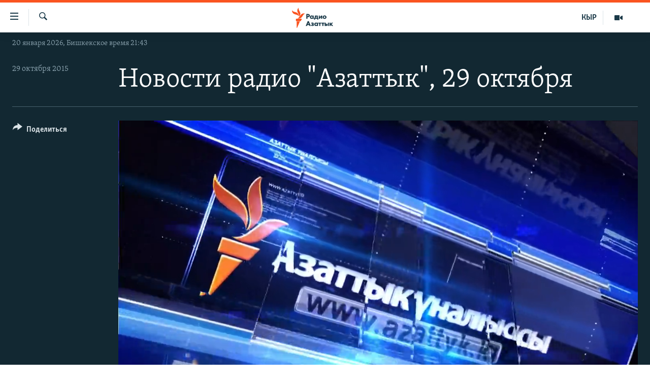

--- FILE ---
content_type: text/html; charset=utf-8
request_url: https://rus.azattyk.org/a/news_world_azattyk/27333798.html
body_size: 13344
content:

<!DOCTYPE html>
<html lang="ru" dir="ltr" class="no-js">
<head>
        <link rel="stylesheet" href="/Content/responsive/RFE/ru-KG/RFE-ru-KG.css?&amp;av=0.0.0.0&amp;cb=370">
<script src="https://tags.azattyk.org/rferl-pangea/prod/utag.sync.js"></script><script type='text/javascript' src='https://www.youtube.com/iframe_api' async></script>            <link rel="manifest" href="/manifest.json">
    <script type="text/javascript">
        //a general 'js' detection, must be on top level in <head>, due to CSS performance
        document.documentElement.className = "js";
        var cacheBuster = "370";
        var appBaseUrl = "/";
        var imgEnhancerBreakpoints = [0, 144, 256, 408, 650, 1023, 1597];
        var isLoggingEnabled = false;
        var isPreviewPage = false;
        var isLivePreviewPage = false;

        if (!isPreviewPage) {
            window.RFE = window.RFE || {};
            window.RFE.cacheEnabledByParam = window.location.href.indexOf('nocache=1') === -1;

            const url = new URL(window.location.href);
            const params = new URLSearchParams(url.search);

            // Remove the 'nocache' parameter
            params.delete('nocache');

            // Update the URL without the 'nocache' parameter
            url.search = params.toString();
            window.history.replaceState(null, '', url.toString());
        } else {
            window.addEventListener('load', function() {
                const links = window.document.links;
                for (let i = 0; i < links.length; i++) {
                    links[i].href = '#';
                    links[i].target = '_self';
                }
             })
        }

var pwaEnabled = false;        var swCacheDisabled;
    </script>
    <meta charset="utf-8" />

            <title>&#x41D;&#x43E;&#x432;&#x43E;&#x441;&#x442;&#x438; &#x440;&#x430;&#x434;&#x438;&#x43E; &quot;&#x410;&#x437;&#x430;&#x442;&#x442;&#x44B;&#x43A;&quot;, 29 &#x43E;&#x43A;&#x442;&#x44F;&#x431;&#x440;&#x44F;</title>
            <meta name="description" content="&#x413;&#x435;&#x440;&#x43C;&#x430;&#x43D;&#x438;&#x44F; &#x43E;&#x431;&#x44A;&#x44F;&#x432;&#x438;&#x43B;&#x430; &#x43E;&#x431; &#x443;&#x436;&#x435;&#x441;&#x442;&#x43E;&#x447;&#x435;&#x43D;&#x438;&#x438; &#x43F;&#x43E;&#x43B;&#x438;&#x442;&#x438;&#x43A;&#x438; &#x432; &#x43E;&#x442;&#x43D;&#x43E;&#x448;&#x435;&#x43D;&#x438;&#x438; &#x431;&#x435;&#x436;&#x435;&#x43D;&#x446;&#x435;&#x432;. &#x41F;&#x43E;&#x441;&#x442;&#x440;&#x430;&#x434;&#x430;&#x432;&#x448;&#x438;&#x435; &#x43E;&#x442; &#x437;&#x435;&#x43C;&#x43B;&#x435;&#x442;&#x440;&#x44F;&#x441;&#x435;&#x43D;&#x438;&#x44F; &#x432; &#x410;&#x444;&#x433;&#x430;&#x43D;&#x438;&#x441;&#x442;&#x430;&#x43D;&#x435; &#x438; &#x41F;&#x430;&#x43A;&#x438;&#x441;&#x442;&#x430;&#x43D;&#x435; &#x43E;&#x441;&#x442;&#x430;&#x44E;&#x442;&#x441;&#x44F; &#x431;&#x435;&#x437; &#x43A;&#x440;&#x43E;&#x432;&#x430;. &#x41F;&#x440;&#x435;&#x437;&#x438;&#x434;&#x435;&#x43D;&#x442;&#x43E;&#x43C; &#x41D;&#x435;&#x43F;&#x430;&#x43B;&#x430; &#x432;&#x43F;&#x435;&#x440;&#x432;&#x44B;&#x435; &#x441;&#x442;&#x430;&#x43B;&#x430; &#x436;&#x435;&#x43D;&#x449;&#x438;&#x43D;&#x430;." />
            <meta name="keywords" content=", " />
    <meta name="viewport" content="width=device-width, initial-scale=1.0" />


    <meta http-equiv="X-UA-Compatible" content="IE=edge" />

<meta name="robots" content="max-image-preview:large"><meta name="yandex-verification" content="293efccb48109ab0" />
<meta property="fb:pages" content="220634991334437" />

        <link href="https://rus.azattyk.org/a/news_world_azattyk/27333798.html" rel="canonical" />

        <meta name="apple-mobile-web-app-title" content="RFE/RL" />
        <meta name="apple-mobile-web-app-status-bar-style" content="black" />
            <meta name="apple-itunes-app" content="app-id=475986784" />
<meta content="&#x41D;&#x43E;&#x432;&#x43E;&#x441;&#x442;&#x438; &#x440;&#x430;&#x434;&#x438;&#x43E; &quot;&#x410;&#x437;&#x430;&#x442;&#x442;&#x44B;&#x43A;&quot;, 29 &#x43E;&#x43A;&#x442;&#x44F;&#x431;&#x440;&#x44F;" property="og:title"></meta>
<meta content="&#x413;&#x435;&#x440;&#x43C;&#x430;&#x43D;&#x438;&#x44F; &#x43E;&#x431;&#x44A;&#x44F;&#x432;&#x438;&#x43B;&#x430; &#x43E;&#x431; &#x443;&#x436;&#x435;&#x441;&#x442;&#x43E;&#x447;&#x435;&#x43D;&#x438;&#x438; &#x43F;&#x43E;&#x43B;&#x438;&#x442;&#x438;&#x43A;&#x438; &#x432; &#x43E;&#x442;&#x43D;&#x43E;&#x448;&#x435;&#x43D;&#x438;&#x438; &#x431;&#x435;&#x436;&#x435;&#x43D;&#x446;&#x435;&#x432;. &#x41F;&#x43E;&#x441;&#x442;&#x440;&#x430;&#x434;&#x430;&#x432;&#x448;&#x438;&#x435; &#x43E;&#x442; &#x437;&#x435;&#x43C;&#x43B;&#x435;&#x442;&#x440;&#x44F;&#x441;&#x435;&#x43D;&#x438;&#x44F; &#x432; &#x410;&#x444;&#x433;&#x430;&#x43D;&#x438;&#x441;&#x442;&#x430;&#x43D;&#x435; &#x438; &#x41F;&#x430;&#x43A;&#x438;&#x441;&#x442;&#x430;&#x43D;&#x435; &#x43E;&#x441;&#x442;&#x430;&#x44E;&#x442;&#x441;&#x44F; &#x431;&#x435;&#x437; &#x43A;&#x440;&#x43E;&#x432;&#x430;. &#x41F;&#x440;&#x435;&#x437;&#x438;&#x434;&#x435;&#x43D;&#x442;&#x43E;&#x43C; &#x41D;&#x435;&#x43F;&#x430;&#x43B;&#x430; &#x432;&#x43F;&#x435;&#x440;&#x432;&#x44B;&#x435; &#x441;&#x442;&#x430;&#x43B;&#x430; &#x436;&#x435;&#x43D;&#x449;&#x438;&#x43D;&#x430;." property="og:description"></meta>
<meta content="video.other" property="og:type"></meta>
<meta content="https://rus.azattyk.org/a/news_world_azattyk/27333798.html" property="og:url"></meta>
<meta content="&#x420;&#x430;&#x434;&#x438;&#x43E; &#x410;&#x437;&#x430;&#x442;&#x442;&#x44B;&#x43A; (&#x41A;&#x44B;&#x440;&#x433;&#x44B;&#x437;&#x441;&#x43A;&#x430;&#x44F; &#x441;&#x43B;&#x443;&#x436;&#x431;&#x430; &#x420;&#x430;&#x434;&#x438;&#x43E; &#x421;&#x432;&#x43E;&#x431;&#x43E;&#x434;&#x43D;&#x430;&#x44F; &#x415;&#x432;&#x440;&#x43E;&#x43F;&#x430;/&#x420;&#x430;&#x434;&#x438;&#x43E; &#x421;&#x432;&#x43E;&#x431;&#x43E;&#x434;&#x430;) " property="og:site_name"></meta>
<meta content="https://www.facebook.com/Azattyk-Media-220634991334437/" property="article:publisher"></meta>
<meta content="https://gdb.rferl.org/b0e20755-0623-439f-ae25-14c046ed77da_tv_w1200_h630.jpg" property="og:image"></meta>
<meta content="1200" property="og:image:width"></meta>
<meta content="630" property="og:image:height"></meta>
<meta content="231639125410152" property="fb:app_id"></meta>
<meta content="player" name="twitter:card"></meta>
<meta content="@AzattykMedia" name="twitter:site"></meta>
<meta content="https://rus.azattyk.org/embed/player/article/27333798.html" name="twitter:player"></meta>
<meta content="435" name="twitter:player:width"></meta>
<meta content="314" name="twitter:player:height"></meta>
<meta content="https://rfe-video-ns.akamaized.net/pangeavideo/2015/10/b/b0/b0e20755-0623-439f-ae25-14c046ed77da.mp4" name="twitter:player:stream"></meta>
<meta content="video/mp4; codecs=&quot;h264&quot;" name="twitter:player:stream:content_type"></meta>
<meta content="&#x41D;&#x43E;&#x432;&#x43E;&#x441;&#x442;&#x438; &#x440;&#x430;&#x434;&#x438;&#x43E; &quot;&#x410;&#x437;&#x430;&#x442;&#x442;&#x44B;&#x43A;&quot;, 29 &#x43E;&#x43A;&#x442;&#x44F;&#x431;&#x440;&#x44F;" name="twitter:title"></meta>
<meta content="&#x413;&#x435;&#x440;&#x43C;&#x430;&#x43D;&#x438;&#x44F; &#x43E;&#x431;&#x44A;&#x44F;&#x432;&#x438;&#x43B;&#x430; &#x43E;&#x431; &#x443;&#x436;&#x435;&#x441;&#x442;&#x43E;&#x447;&#x435;&#x43D;&#x438;&#x438; &#x43F;&#x43E;&#x43B;&#x438;&#x442;&#x438;&#x43A;&#x438; &#x432; &#x43E;&#x442;&#x43D;&#x43E;&#x448;&#x435;&#x43D;&#x438;&#x438; &#x431;&#x435;&#x436;&#x435;&#x43D;&#x446;&#x435;&#x432;. &#x41F;&#x43E;&#x441;&#x442;&#x440;&#x430;&#x434;&#x430;&#x432;&#x448;&#x438;&#x435; &#x43E;&#x442; &#x437;&#x435;&#x43C;&#x43B;&#x435;&#x442;&#x440;&#x44F;&#x441;&#x435;&#x43D;&#x438;&#x44F; &#x432; &#x410;&#x444;&#x433;&#x430;&#x43D;&#x438;&#x441;&#x442;&#x430;&#x43D;&#x435; &#x438; &#x41F;&#x430;&#x43A;&#x438;&#x441;&#x442;&#x430;&#x43D;&#x435; &#x43E;&#x441;&#x442;&#x430;&#x44E;&#x442;&#x441;&#x44F; &#x431;&#x435;&#x437; &#x43A;&#x440;&#x43E;&#x432;&#x430;. &#x41F;&#x440;&#x435;&#x437;&#x438;&#x434;&#x435;&#x43D;&#x442;&#x43E;&#x43C; &#x41D;&#x435;&#x43F;&#x430;&#x43B;&#x430; &#x432;&#x43F;&#x435;&#x440;&#x432;&#x44B;&#x435; &#x441;&#x442;&#x430;&#x43B;&#x430; &#x436;&#x435;&#x43D;&#x449;&#x438;&#x43D;&#x430;." name="twitter:description"></meta>
                    <link rel="amphtml" href="https://rus.azattyk.org/amp/news_world_azattyk/27333798.html" />
<script type="application/ld+json">{"duration":"PT3M50S","uploadDate":"2015-10-29 14:03:00Z","embedUrl":"https://rus.azattyk.org/embed/player/article/27333798.html","headline":"Новости радио \u0022Азаттык\u0022, 29 октября","inLanguage":"ru-KG","keywords":"","author":{"@type":"Person","name":"RFE/RL"},"datePublished":"2015-10-29 14:03:00Z","dateModified":"2015-10-29 14:03:00Z","publisher":{"logo":{"width":512,"height":220,"@type":"ImageObject","url":"https://rus.azattyk.org/Content/responsive/RFE/ru-KG/img/logo.png"},"@type":"Organization","url":"https://rus.azattyk.org","sameAs":["https://facebook.com/pages/Azattyk-Media/220634991334437","https://twitter.com/AzattykMedia","https://telegram.me/azattykrus","https://www.instagram.com/azattykmedia/","https://www.youtube.com/user/AzattykUnalgysy"],"name":"Азаттык","alternateName":"Новости Кыргызстана, новости Центральной Азии"},"thumbnailUrl":"https://gdb.rferl.org/b0e20755-0623-439f-ae25-14c046ed77da_tv_w1080_h608.jpg","@context":"https://schema.org","@type":"VideoObject","mainEntityOfPage":"https://rus.azattyk.org/a/news_world_azattyk/27333798.html","url":"https://rus.azattyk.org/a/news_world_azattyk/27333798.html","description":"Германия объявила об ужесточении политики в отношении беженцев. Пострадавшие от землетрясения в Афганистане и Пакистане остаются без крова. Президентом Непала впервые стала женщина.","image":{"width":1080,"height":608,"@type":"ImageObject","url":"https://gdb.rferl.org/b0e20755-0623-439f-ae25-14c046ed77da_tv_w1080_h608.jpg"},"name":"Новости радио \u0022Азаттык\u0022, 29 октября"}</script>
    <script src="/Scripts/responsive/infographics.bundle.min.js?&amp;av=0.0.0.0&amp;cb=370"></script>
        <script src="/Scripts/responsive/dollardom.min.js?&amp;av=0.0.0.0&amp;cb=370"></script>
        <script src="/Scripts/responsive/modules/commons.js?&amp;av=0.0.0.0&amp;cb=370"></script>
        <script src="/Scripts/responsive/modules/app_code.js?&amp;av=0.0.0.0&amp;cb=370"></script>

        <link rel="icon" type="image/svg+xml" href="/Content/responsive/RFE/img/webApp/favicon.svg" />
        <link rel="alternate icon" href="/Content/responsive/RFE/img/webApp/favicon.ico" />
            <link rel="mask-icon" color="#ea6903" href="/Content/responsive/RFE/img/webApp/favicon_safari.svg" />
        <link rel="apple-touch-icon" sizes="152x152" href="/Content/responsive/RFE/img/webApp/ico-152x152.png" />
        <link rel="apple-touch-icon" sizes="144x144" href="/Content/responsive/RFE/img/webApp/ico-144x144.png" />
        <link rel="apple-touch-icon" sizes="114x114" href="/Content/responsive/RFE/img/webApp/ico-114x114.png" />
        <link rel="apple-touch-icon" sizes="72x72" href="/Content/responsive/RFE/img/webApp/ico-72x72.png" />
        <link rel="apple-touch-icon-precomposed" href="/Content/responsive/RFE/img/webApp/ico-57x57.png" />
        <link rel="icon" sizes="192x192" href="/Content/responsive/RFE/img/webApp/ico-192x192.png" />
        <link rel="icon" sizes="128x128" href="/Content/responsive/RFE/img/webApp/ico-128x128.png" />
        <meta name="msapplication-TileColor" content="#ffffff" />
        <meta name="msapplication-TileImage" content="/Content/responsive/RFE/img/webApp/ico-144x144.png" />
                <link rel="preload" href="/Content/responsive/fonts/Skolar-Lt_Cyrl_v2.4.woff" type="font/woff" as="font" crossorigin="anonymous" />
    <link rel="alternate" type="application/rss+xml" title="RFE/RL - Top Stories [RSS]" href="/api/" />
    <link rel="sitemap" type="application/rss+xml" href="/sitemap.xml" />
    
    



</head>
<body class=" nav-no-loaded cc_theme pg-media js-category-to-nav pg-video nojs-images date-time-enabled">
        <script type="text/javascript" >
            var analyticsData = {url:"https://rus.azattyk.org/a/news_world_azattyk/27333798.html",property_id:"440",article_uid:"27333798",page_title:"Новости радио \"Азаттык\", 29 октября",page_type:"video",content_type:"video",subcontent_type:"video",last_modified:"2015-10-29 14:03:00Z",pub_datetime:"2015-10-29 14:03:00Z",pub_year:"2015",pub_month:"10",pub_day:"29",pub_hour:"14",pub_weekday:"Thursday",section:"video",english_section:"",byline:"",categories:"",domain:"rus.azattyk.org",language:"Russian",language_service:"RFERL Kyrgyz",platform:"web",copied:"no",copied_article:"",copied_title:"",runs_js:"Yes",cms_release:"8.44.0.0.370",enviro_type:"prod",slug:"news_world_azattyk",entity:"RFE",short_language_service:"KYR",platform_short:"W",page_name:"Новости радио \"Азаттык\", 29 октября"};
        </script>
<noscript><iframe src="https://www.googletagmanager.com/ns.html?id=GTM-WXZBPZ" height="0" width="0" style="display:none;visibility:hidden"></iframe></noscript>        <script type="text/javascript" data-cookiecategory="analytics">
            var gtmEventObject = Object.assign({}, analyticsData, {event: 'page_meta_ready'});window.dataLayer = window.dataLayer || [];window.dataLayer.push(gtmEventObject);
            if (top.location === self.location) { //if not inside of an IFrame
                 var renderGtm = "true";
                 if (renderGtm === "true") {
            (function(w,d,s,l,i){w[l]=w[l]||[];w[l].push({'gtm.start':new Date().getTime(),event:'gtm.js'});var f=d.getElementsByTagName(s)[0],j=d.createElement(s),dl=l!='dataLayer'?'&l='+l:'';j.async=true;j.src='//www.googletagmanager.com/gtm.js?id='+i+dl;f.parentNode.insertBefore(j,f);})(window,document,'script','dataLayer','GTM-WXZBPZ');
                 }
            }
        </script>
        <!--Analytics tag js version start-->
            <script type="text/javascript" data-cookiecategory="analytics">
                var utag_data = Object.assign({}, analyticsData, {});
if(typeof(TealiumTagFrom)==='function' && typeof(TealiumTagSearchKeyword)==='function') {
var utag_from=TealiumTagFrom();var utag_searchKeyword=TealiumTagSearchKeyword();
if(utag_searchKeyword!=null && utag_searchKeyword!=='' && utag_data["search_keyword"]==null) utag_data["search_keyword"]=utag_searchKeyword;if(utag_from!=null && utag_from!=='') utag_data["from"]=TealiumTagFrom();}
                if(window.top!== window.self&&utag_data.page_type==="snippet"){utag_data.page_type = 'iframe';}
                try{if(window.top!==window.self&&window.self.location.hostname===window.top.location.hostname){utag_data.platform = 'self-embed';utag_data.platform_short = 'se';}}catch(e){if(window.top!==window.self&&window.self.location.search.includes("platformType=self-embed")){utag_data.platform = 'cross-promo';utag_data.platform_short = 'cp';}}
                (function(a,b,c,d){    a="https://tags.azattyk.org/rferl-pangea/prod/utag.js";    b=document;c="script";d=b.createElement(c);d.src=a;d.type="text/java"+c;d.async=true;    a=b.getElementsByTagName(c)[0];a.parentNode.insertBefore(d,a);    })();
            </script>
        <!--Analytics tag js version end-->
<!-- Analytics tag management NoScript -->
<noscript>
<img style="position: absolute; border: none;" src="https://ssc.azattyk.org/b/ss/bbgprod,bbgentityrferl/1/G.4--NS/550490153?pageName=rfe%3akyr%3aw%3avideo%3a%d0%9d%d0%be%d0%b2%d0%be%d1%81%d1%82%d0%b8%20%d1%80%d0%b0%d0%b4%d0%b8%d0%be%20%22%d0%90%d0%b7%d0%b0%d1%82%d1%82%d1%8b%d0%ba%22%2c%2029%20%d0%be%d0%ba%d1%82%d1%8f%d0%b1%d1%80%d1%8f&amp;c6=%d0%9d%d0%be%d0%b2%d0%be%d1%81%d1%82%d0%b8%20%d1%80%d0%b0%d0%b4%d0%b8%d0%be%20%22%d0%90%d0%b7%d0%b0%d1%82%d1%82%d1%8b%d0%ba%22%2c%2029%20%d0%be%d0%ba%d1%82%d1%8f%d0%b1%d1%80%d1%8f&amp;v36=8.44.0.0.370&amp;v6=D=c6&amp;g=https%3a%2f%2frus.azattyk.org%2fa%2fnews_world_azattyk%2f27333798.html&amp;c1=D=g&amp;v1=D=g&amp;events=event1&amp;c16=rferl%20kyrgyz&amp;v16=D=c16&amp;ch=video&amp;c15=russian&amp;v15=D=c15&amp;c4=video&amp;v4=D=c4&amp;c14=27333798&amp;v14=D=c14&amp;v20=no&amp;c17=web&amp;v17=D=c17&amp;mcorgid=518abc7455e462b97f000101%40adobeorg&amp;server=rus.azattyk.org&amp;pageType=D=c4&amp;ns=bbg&amp;v29=D=server&amp;v25=rfe&amp;v30=440&amp;v105=D=User-Agent " alt="analytics" width="1" height="1" /></noscript>
<!-- End of Analytics tag management NoScript -->


        <!--*** Accessibility links - For ScreenReaders only ***-->
        <section>
            <div class="sr-only">
                <h2>&#x421;&#x441;&#x44B;&#x43B;&#x43A;&#x438; &#x434;&#x43B;&#x44F; &#x443;&#x43F;&#x440;&#x43E;&#x449;&#x435;&#x43D;&#x43D;&#x43E;&#x433;&#x43E; &#x434;&#x43E;&#x441;&#x442;&#x443;&#x43F;&#x430;</h2>
                <ul>
                    <li><a href="#content" data-disable-smooth-scroll="1">&#x412;&#x435;&#x440;&#x43D;&#x443;&#x442;&#x44C;&#x441;&#x44F; &#x43A; &#x43E;&#x441;&#x43D;&#x43E;&#x432;&#x43D;&#x43E;&#x43C;&#x443; &#x441;&#x43E;&#x434;&#x435;&#x440;&#x436;&#x430;&#x43D;&#x438;&#x44E;</a></li>
                    <li><a href="#navigation" data-disable-smooth-scroll="1">&#x412;&#x435;&#x440;&#x43D;&#x443;&#x442;&#x44C;&#x441;&#x44F; &#x43A; &#x433;&#x43B;&#x430;&#x432;&#x43D;&#x43E;&#x439; &#x43D;&#x430;&#x432;&#x438;&#x433;&#x430;&#x446;&#x438;&#x438;</a></li>
                    <li><a href="#txtHeaderSearch" data-disable-smooth-scroll="1">&#x412;&#x435;&#x440;&#x43D;&#x443;&#x442;&#x44C;&#x441;&#x44F; &#x43A; &#x43F;&#x43E;&#x438;&#x441;&#x43A;&#x443;</a></li>
                </ul>
            </div>
        </section>
    




<div dir="ltr">
    <div id="page">
            <aside>
                
<div class="ctc-message pos-fix">
    <div class="ctc-message__inner">&#x421;&#x441;&#x44B;&#x43B;&#x43A;&#x430; &#x441;&#x43A;&#x43E;&#x43F;&#x438;&#x440;&#x43E;&#x432;&#x430;&#x43D;&#x430;</div>
</div>
            </aside>

<div class="hdr-20 hdr-20--big">
    <div class="hdr-20__inner">
        <div class="hdr-20__max pos-rel">
            <div class="hdr-20__side hdr-20__side--primary d-flex">
                <label data-for="main-menu-ctrl" data-switcher-trigger="true" data-switch-target="main-menu-ctrl" class="burger hdr-trigger pos-rel trans-trigger" data-trans-evt="click" data-trans-id="menu">
                    <span class="ico ico-close hdr-trigger__ico hdr-trigger__ico--close burger__ico burger__ico--close"></span>
                    <span class="ico ico-menu hdr-trigger__ico hdr-trigger__ico--open burger__ico burger__ico--open"></span>
                </label>
                <div class="menu-pnl pos-fix trans-target" data-switch-target="main-menu-ctrl" data-trans-id="menu">
                    <div class="menu-pnl__inner">
                        <nav class="main-nav menu-pnl__item menu-pnl__item--first">
                            <ul class="main-nav__list accordeon" data-analytics-tales="false" data-promo-name="link" data-location-name="nav,secnav">
                                

        <li class="main-nav__item accordeon__item" data-switch-target="menu-item-4685">
            <label class="main-nav__item-name main-nav__item-name--label accordeon__control-label" data-switcher-trigger="true" data-for="menu-item-4685">
                &#x426;&#x435;&#x43D;&#x442;&#x440;&#x430;&#x43B;&#x44C;&#x43D;&#x430;&#x44F; &#x410;&#x437;&#x438;&#x44F;
                <span class="ico ico-chevron-down main-nav__chev"></span>
            </label>
            <div class="main-nav__sub-list">
                
    <a class="main-nav__item-name main-nav__item-name--link main-nav__item-name--sub" href="https://rus.azattyq.org/z/370" title="&#x41A;&#x430;&#x437;&#x430;&#x445;&#x441;&#x442;&#x430;&#x43D;"  >&#x41A;&#x430;&#x437;&#x430;&#x445;&#x441;&#x442;&#x430;&#x43D;</a>

    <a class="main-nav__item-name main-nav__item-name--link main-nav__item-name--sub" href="https://rus.azattyq.org/z/23725" title="&#x41A;&#x44B;&#x440;&#x433;&#x44B;&#x437;&#x441;&#x442;&#x430;&#x43D;"  >&#x41A;&#x44B;&#x440;&#x433;&#x44B;&#x437;&#x441;&#x442;&#x430;&#x43D;</a>

    <a class="main-nav__item-name main-nav__item-name--link main-nav__item-name--sub" href="https://rus.azattyq.org/z/23726" title="&#x422;&#x430;&#x434;&#x436;&#x438;&#x43A;&#x438;&#x441;&#x442;&#x430;&#x43D;"  >&#x422;&#x430;&#x434;&#x436;&#x438;&#x43A;&#x438;&#x441;&#x442;&#x430;&#x43D;</a>

    <a class="main-nav__item-name main-nav__item-name--link main-nav__item-name--sub" href="https://rus.azattyq.org/z/23728" title="&#x422;&#x443;&#x440;&#x43A;&#x43C;&#x435;&#x43D;&#x438;&#x441;&#x442;&#x430;&#x43D;"  >&#x422;&#x443;&#x440;&#x43A;&#x43C;&#x435;&#x43D;&#x438;&#x441;&#x442;&#x430;&#x43D;</a>

    <a class="main-nav__item-name main-nav__item-name--link main-nav__item-name--sub" href="https://rus.azattyq.org/z/23727" title="&#x423;&#x437;&#x431;&#x435;&#x43A;&#x438;&#x441;&#x442;&#x430;&#x43D;"  >&#x423;&#x437;&#x431;&#x435;&#x43A;&#x438;&#x441;&#x442;&#x430;&#x43D;</a>

            </div>
        </li>

        <li class="main-nav__item">
            <a class="main-nav__item-name main-nav__item-name--link" href="/politics" title="&#x41F;&#x43E;&#x43B;&#x438;&#x442;&#x438;&#x43A;&#x430;" data-item-name="politics_rus" >&#x41F;&#x43E;&#x43B;&#x438;&#x442;&#x438;&#x43A;&#x430;</a>
        </li>

        <li class="main-nav__item">
            <a class="main-nav__item-name main-nav__item-name--link" href="/economics" title="&#x42D;&#x43A;&#x43E;&#x43D;&#x43E;&#x43C;&#x438;&#x43A;&#x430;" data-item-name="economy_azattyk_in_russian" >&#x42D;&#x43A;&#x43E;&#x43D;&#x43E;&#x43C;&#x438;&#x43A;&#x430;</a>
        </li>

        <li class="main-nav__item">
            <a class="main-nav__item-name main-nav__item-name--link" href="/world" title="&#x412; &#x43C;&#x438;&#x440;&#x435;" data-item-name="world_by_azattyk_in_rus" >&#x412; &#x43C;&#x438;&#x440;&#x435;</a>
        </li>

        <li class="main-nav__item">
            <a class="main-nav__item-name main-nav__item-name--link" href="/freedom-of-speech" title="&#x421;&#x432;&#x43E;&#x431;&#x43E;&#x434;&#x430; &#x441;&#x43B;&#x43E;&#x432;&#x430;" data-item-name="freedom_of_spich" >&#x421;&#x432;&#x43E;&#x431;&#x43E;&#x434;&#x430; &#x441;&#x43B;&#x43E;&#x432;&#x430;</a>
        </li>

        <li class="main-nav__item accordeon__item" data-switch-target="menu-item-685">
            <label class="main-nav__item-name main-nav__item-name--label accordeon__control-label" data-switcher-trigger="true" data-for="menu-item-685">
                &#x41C;&#x443;&#x43B;&#x44C;&#x442;&#x438;&#x43C;&#x435;&#x434;&#x438;&#x430;
                <span class="ico ico-chevron-down main-nav__chev"></span>
            </label>
            <div class="main-nav__sub-list">
                
    <a class="main-nav__item-name main-nav__item-name--link main-nav__item-name--sub" href="/multimedia" title="&#x412;&#x438;&#x434;&#x435;&#x43E;" data-item-name="multimedia_in_russian_kg_ru" >&#x412;&#x438;&#x434;&#x435;&#x43E;</a>

    <a class="main-nav__item-name main-nav__item-name--link main-nav__item-name--sub" href="/z/3728" title="&#x424;&#x43E;&#x442;&#x43E;&#x433;&#x430;&#x43B;&#x435;&#x440;&#x435;&#x44F;" data-item-name="photo_gallery_by_azattyk_in_russian" >&#x424;&#x43E;&#x442;&#x43E;&#x433;&#x430;&#x43B;&#x435;&#x440;&#x435;&#x44F;</a>

    <a class="main-nav__item-name main-nav__item-name--link main-nav__item-name--sub" href="/z/7507" title="&#x41F;&#x435;&#x440;&#x435;&#x43A;&#x440;&#x435;&#x441;&#x442;&#x43E;&#x43A;" data-item-name="cent_asia_crossroads_in_rus_ru" >&#x41F;&#x435;&#x440;&#x435;&#x43A;&#x440;&#x435;&#x441;&#x442;&#x43E;&#x43A;</a>

            </div>
        </li>



                            </ul>
                        </nav>
                        

<div class="menu-pnl__item">
        <a href="https://www.azattyk.org" class="menu-pnl__item-link" alt="&#x41A;&#x44B;&#x440;&#x433;&#x44B;&#x437;&#x447;&#x430;">&#x41A;&#x44B;&#x440;&#x433;&#x44B;&#x437;&#x447;&#x430;</a>
</div>


                        
                            <div class="menu-pnl__item menu-pnl__item--social">
                                    <h5 class="menu-pnl__sub-head">&#x41C;&#x44B; &#x432; &#x441;&#x43E;&#x446;&#x441;&#x435;&#x442;&#x44F;&#x445;</h5>

        <a href="https://facebook.com/pages/Azattyk-Media/220634991334437" title="&#x41C;&#x44B; &#x432;  Facebook" data-analytics-text="follow_on_facebook" class="btn btn--rounded btn--social-inverted menu-pnl__btn js-social-btn btn-facebook"  target="_blank" rel="noopener">
            <span class="ico ico-facebook-alt ico--rounded"></span>
        </a>


        <a href="https://twitter.com/AzattykMedia" title="&#x41C;&#x44B; &#x432; Twitter" data-analytics-text="follow_on_twitter" class="btn btn--rounded btn--social-inverted menu-pnl__btn js-social-btn btn-twitter"  target="_blank" rel="noopener">
            <span class="ico ico-twitter ico--rounded"></span>
        </a>


        <a href="https://www.youtube.com/user/AzattykUnalgysy" title="&#x41F;&#x440;&#x438;&#x441;&#x43E;&#x435;&#x434;&#x438;&#x43D;&#x44F;&#x439;&#x442;&#x435;&#x441;&#x44C; &#x432; Youtube" data-analytics-text="follow_on_youtube" class="btn btn--rounded btn--social-inverted menu-pnl__btn js-social-btn btn-youtube"  target="_blank" rel="noopener">
            <span class="ico ico-youtube ico--rounded"></span>
        </a>


        <a href="https://www.instagram.com/azattykmedia/" title="&#x41C;&#x44B; &#x432; Instagram" data-analytics-text="follow_on_instagram" class="btn btn--rounded btn--social-inverted menu-pnl__btn js-social-btn btn-instagram"  target="_blank" rel="noopener">
            <span class="ico ico-instagram ico--rounded"></span>
        </a>


        <a href="https://telegram.me/azattykrus" title="&#x41C;&#x44B; &#x432; Telegram" data-analytics-text="follow_on_telegram" class="btn btn--rounded btn--social-inverted menu-pnl__btn js-social-btn btn-telegram"  target="_blank" rel="noopener">
            <span class="ico ico-telegram ico--rounded"></span>
        </a>


        <a href="https://news.google.com/publications/CAAiEF5foboAd-QoS92K77xxjVAqFAgKIhBeX6G6AHfkKEvdiu-8cY1Q?hl=en-US&amp;gl=US&amp;ceid=US%3Aen" title="&#x427;&#x438;&#x442;&#x430;&#x439;&#x442;&#x435; &#x43D;&#x430;&#x441; &#x432; Google News" data-analytics-text="follow_on_google_news" class="btn btn--rounded btn--social-inverted menu-pnl__btn js-social-btn btn-g-news"  target="_blank" rel="noopener">
            <span class="ico ico-google-news ico--rounded"></span>
        </a>

                            </div>
                            <div class="menu-pnl__item">
                                <a href="/navigation/allsites" class="menu-pnl__item-link">
                                    <span class="ico ico-languages "></span>
                                    &#x412;&#x441;&#x435; &#x441;&#x430;&#x439;&#x442;&#x44B; &#x420;&#x421;&#x415;/&#x420;&#x421;
                                </a>
                            </div>
                    </div>
                </div>
                <label data-for="top-search-ctrl" data-switcher-trigger="true" data-switch-target="top-search-ctrl" class="top-srch-trigger hdr-trigger">
                    <span class="ico ico-close hdr-trigger__ico hdr-trigger__ico--close top-srch-trigger__ico top-srch-trigger__ico--close"></span>
                    <span class="ico ico-search hdr-trigger__ico hdr-trigger__ico--open top-srch-trigger__ico top-srch-trigger__ico--open"></span>
                </label>
                <div class="srch-top srch-top--in-header" data-switch-target="top-search-ctrl">
                    <div class="container">
                        
<form action="/s" class="srch-top__form srch-top__form--in-header" id="form-topSearchHeader" method="get" role="search">    <label for="txtHeaderSearch" class="sr-only">&#x418;&#x441;&#x43A;&#x430;&#x442;&#x44C;</label>
    <input type="text" id="txtHeaderSearch" name="k" placeholder="&#x43F;&#x43E;&#x438;&#x441;&#x43A;" accesskey="s" value="" class="srch-top__input analyticstag-event" onkeydown="if (event.keyCode === 13) { FireAnalyticsTagEventOnSearch('search', $dom.get('#txtHeaderSearch')[0].value) }" />
    <button title="&#x418;&#x441;&#x43A;&#x430;&#x442;&#x44C;" type="submit" class="btn btn--top-srch analyticstag-event" onclick="FireAnalyticsTagEventOnSearch('search', $dom.get('#txtHeaderSearch')[0].value) ">
        <span class="ico ico-search"></span>
    </button>
</form>
                    </div>
                </div>
                <a href="/" class="main-logo-link">
                    <img src="/Content/responsive/RFE/ru-KG/img/logo-compact.svg" class="main-logo main-logo--comp" alt="site logo">
                        <img src="/Content/responsive/RFE/ru-KG/img/logo.svg" class="main-logo main-logo--big" alt="site logo">
                </a>
            </div>
            <div class="hdr-20__side hdr-20__side--secondary d-flex">
                

    <a href="/multimedia" title="&#x41C;&#x443;&#x43B;&#x44C;&#x442;&#x438;&#x43C;&#x435;&#x434;&#x438;&#x430;" class="hdr-20__secondary-item" data-item-name="video">
        
    <span class="ico ico-video hdr-20__secondary-icon"></span>

    </a>

    <a href="https://www.azattyk.org" title="&#x41A;&#x42B;&#x420;" class="hdr-20__secondary-item hdr-20__secondary-item--lang" data-item-name="satellite">
        
&#x41A;&#x42B;&#x420;
    </a>

    <a href="/s" title="&#x418;&#x441;&#x43A;&#x430;&#x442;&#x44C;" class="hdr-20__secondary-item hdr-20__secondary-item--search" data-item-name="search">
        
    <span class="ico ico-search hdr-20__secondary-icon hdr-20__secondary-icon--search"></span>

    </a>



                
                <div class="srch-bottom">
                    
<form action="/s" class="srch-bottom__form d-flex" id="form-bottomSearch" method="get" role="search">    <label for="txtSearch" class="sr-only">&#x418;&#x441;&#x43A;&#x430;&#x442;&#x44C;</label>
    <input type="search" id="txtSearch" name="k" placeholder="&#x43F;&#x43E;&#x438;&#x441;&#x43A;" accesskey="s" value="" class="srch-bottom__input analyticstag-event" onkeydown="if (event.keyCode === 13) { FireAnalyticsTagEventOnSearch('search', $dom.get('#txtSearch')[0].value) }" />
    <button title="&#x418;&#x441;&#x43A;&#x430;&#x442;&#x44C;" type="submit" class="btn btn--bottom-srch analyticstag-event" onclick="FireAnalyticsTagEventOnSearch('search', $dom.get('#txtSearch')[0].value) ">
        <span class="ico ico-search"></span>
    </button>
</form>
                </div>
            </div>
            <img src="/Content/responsive/RFE/ru-KG/img/logo-print.gif" class="logo-print" alt="site logo">
            <img src="/Content/responsive/RFE/ru-KG/img/logo-print_color.png" class="logo-print logo-print--color" alt="site logo">
        </div>
    </div>
</div>
    <script>
        if (document.body.className.indexOf('pg-home') > -1) {
            var nav2In = document.querySelector('.hdr-20__inner');
            var nav2Sec = document.querySelector('.hdr-20__side--secondary');
            var secStyle = window.getComputedStyle(nav2Sec);
            if (nav2In && window.pageYOffset < 150 && secStyle['position'] !== 'fixed') {
                nav2In.classList.add('hdr-20__inner--big')
            }
        }
    </script>



<div class="c-hlights c-hlights--breaking c-hlights--no-item" data-hlight-display="mobile,desktop">
    <div class="c-hlights__wrap container p-0">
        <div class="c-hlights__nav">
            <a role="button" href="#" title="&#x41F;&#x440;&#x435;&#x434;&#x44B;&#x434;&#x443;&#x449;&#x438;&#x439;">
                <span class="ico ico-chevron-backward m-0"></span>
                <span class="sr-only">&#x41F;&#x440;&#x435;&#x434;&#x44B;&#x434;&#x443;&#x449;&#x438;&#x439;</span>
            </a>
            <a role="button" href="#" title="&#x421;&#x43B;&#x435;&#x434;&#x443;&#x44E;&#x449;&#x438;&#x439;">
                <span class="ico ico-chevron-forward m-0"></span>
                <span class="sr-only">&#x421;&#x43B;&#x435;&#x434;&#x443;&#x44E;&#x449;&#x438;&#x439;</span>
            </a>
        </div>
        <span class="c-hlights__label">
            <span class="">&#x421;&#x440;&#x43E;&#x447;&#x43D;&#x43E;</span>
            <span class="switcher-trigger">
                <label data-for="more-less-1" data-switcher-trigger="true" class="switcher-trigger__label switcher-trigger__label--more p-b-0" title="&#x41F;&#x43E;&#x43A;&#x430;&#x437;&#x430;&#x442;&#x44C; &#x431;&#x43E;&#x43B;&#x44C;&#x448;&#x435;">
                    <span class="ico ico-chevron-down"></span>
                </label>
                <label data-for="more-less-1" data-switcher-trigger="true" class="switcher-trigger__label switcher-trigger__label--less p-b-0" title="&#x41F;&#x43E;&#x43A;&#x430;&#x437;&#x430;&#x442;&#x44C; &#x43C;&#x435;&#x43D;&#x44C;&#x448;&#x435;">
                    <span class="ico ico-chevron-up"></span>
                </label>
            </span>
        </span>
        <ul class="c-hlights__items switcher-target" data-switch-target="more-less-1">
            
        </ul>
    </div>
</div>


<div class="date-time-area ">
    <div class="container">
        <span class="date-time">
            20 &#x44F;&#x43D;&#x432;&#x430;&#x440;&#x44F; 2026, &#x411;&#x438;&#x448;&#x43A;&#x435;&#x43A;&#x441;&#x43A;&#x43E;&#x435; &#x432;&#x440;&#x435;&#x43C;&#x44F; 21:43
        </span>
    </div>
</div>
        <div id="content">
            

<div class="media-container">
    <div class="container">
        <div class="hdr-container">
            <div class="row">
                <div class="col-category col-xs-12 col-md-2 pull-left">


</div>
<div class="col-title col-xs-12 col-lg-10 pull-right">

    <h1 class="">
        &#x41D;&#x43E;&#x432;&#x43E;&#x441;&#x442;&#x438; &#x440;&#x430;&#x434;&#x438;&#x43E; &quot;&#x410;&#x437;&#x430;&#x442;&#x442;&#x44B;&#x43A;&quot;, 29 &#x43E;&#x43A;&#x442;&#x44F;&#x431;&#x440;&#x44F;
    </h1>
</div>
<div class="col-publishing-details col-xs-12 col-md-2 pull-left">

<div class="publishing-details ">
        <div class="published">
            <span class="date" >
                    <time pubdate="pubdate" datetime="2015-10-29T20:03:00&#x2B;06:00">
                        29 &#x43E;&#x43A;&#x442;&#x44F;&#x431;&#x440;&#x44F; 2015
                    </time>
            </span>
        </div>
</div>

</div>
<div class="col-lg-12 separator">

<div class="separator">
    <hr class="title-line" />
</div></div>
<div class="col-multimedia col-xs-12 col-md-10 pull-right">

<div class="media-pholder media-pholder--video ">
    <div class="c-sticky-container" data-poster="https://gdb.rferl.org/b0e20755-0623-439f-ae25-14c046ed77da_tv_w250_r1.jpg">
        <div class="c-sticky-element" data-sp_api="pangea-video" data-persistent data-persistent-browse-out >
            <div class="c-mmp c-mmp--enabled c-mmp--loading c-mmp--video c-mmp--detail  c-mmp--has-poster   c-sticky-element__swipe-el"
                    data-player_id="" data-title="&#x41D;&#x43E;&#x432;&#x43E;&#x441;&#x442;&#x438; &#x440;&#x430;&#x434;&#x438;&#x43E; &quot;&#x410;&#x437;&#x430;&#x442;&#x442;&#x44B;&#x43A;&quot;, 29 &#x43E;&#x43A;&#x442;&#x44F;&#x431;&#x440;&#x44F;" data-hide-title="False"
                    data-breakpoint_s="320" data-breakpoint_m="640" data-breakpoint_l="992"
                    data-hlsjs-src="/Scripts/responsive/hls.bundle.js"
                    data-bypass-dash-for-vod="true"
                    data-bypass-dash-for-live-video="true"
                    data-bypass-dash-for-live-audio="true"
                    id="player27333798">
                    <div class="c-mmp__poster js-poster c-mmp__poster--video">
                        <img src="https://gdb.rferl.org/b0e20755-0623-439f-ae25-14c046ed77da_tv_w250_r1.jpg" alt="&#x41D;&#x43E;&#x432;&#x43E;&#x441;&#x442;&#x438; &#x440;&#x430;&#x434;&#x438;&#x43E; &quot;&#x410;&#x437;&#x430;&#x442;&#x442;&#x44B;&#x43A;&quot;, 29 &#x43E;&#x43A;&#x442;&#x44F;&#x431;&#x440;&#x44F;" title="&#x41D;&#x43E;&#x432;&#x43E;&#x441;&#x442;&#x438; &#x440;&#x430;&#x434;&#x438;&#x43E; &quot;&#x410;&#x437;&#x430;&#x442;&#x442;&#x44B;&#x43A;&quot;, 29 &#x43E;&#x43A;&#x442;&#x44F;&#x431;&#x440;&#x44F;" class="c-mmp__poster-image-h" />
                    </div>
                    <a class="c-mmp__fallback-link" href="https://rfe-video-ns.akamaized.net/pangeavideo/2015/10/b/b0/b0e20755-0623-439f-ae25-14c046ed77da_hq.mp4">
                        <span class="c-mmp__fallback-link-icon">
                            <span class="ico ico-play"></span>
                        </span>
                    </a>
                    <div class="c-spinner">
                        <img src="/Content/responsive/img/player-spinner.png" alt="please wait" title="please wait" />
                    </div>
                        <span class="c-mmp__big_play_btn js-btn-play-big">
                            <span class="ico ico-play"></span>
                        </span>
                    <div class="c-mmp__player">
                        
                                
                        <video src="https://rfe-video-ns.akamaized.net/pangeavideo/2015/10/b/b0/b0e20755-0623-439f-ae25-14c046ed77da_hq.mp4" data-fallbacksrc="https://rfe-video-ns.akamaized.net/pangeavideo/2015/10/b/b0/b0e20755-0623-439f-ae25-14c046ed77da.mp4" data-fallbacktype="video/mp4" data-type="video/mp4" data-info="Auto" data-sources="[{&quot;AmpSrc&quot;:&quot;https://rfe-video-ns.akamaized.net/pangeavideo/2015/10/b/b0/b0e20755-0623-439f-ae25-14c046ed77da_mobile.mp4&quot;,&quot;Src&quot;:&quot;https://rfe-video-ns.akamaized.net/pangeavideo/2015/10/b/b0/b0e20755-0623-439f-ae25-14c046ed77da_mobile.mp4&quot;,&quot;Type&quot;:&quot;video/mp4&quot;,&quot;DataInfo&quot;:&quot;270p&quot;,&quot;Url&quot;:null,&quot;BlockAutoTo&quot;:null,&quot;BlockAutoFrom&quot;:null},{&quot;AmpSrc&quot;:&quot;https://rfe-video-ns.akamaized.net/pangeavideo/2015/10/b/b0/b0e20755-0623-439f-ae25-14c046ed77da.mp4&quot;,&quot;Src&quot;:&quot;https://rfe-video-ns.akamaized.net/pangeavideo/2015/10/b/b0/b0e20755-0623-439f-ae25-14c046ed77da.mp4&quot;,&quot;Type&quot;:&quot;video/mp4&quot;,&quot;DataInfo&quot;:&quot;360p&quot;,&quot;Url&quot;:null,&quot;BlockAutoTo&quot;:null,&quot;BlockAutoFrom&quot;:null},{&quot;AmpSrc&quot;:&quot;https://rfe-video-ns.akamaized.net/pangeavideo/2015/10/b/b0/b0e20755-0623-439f-ae25-14c046ed77da_hq.mp4&quot;,&quot;Src&quot;:&quot;https://rfe-video-ns.akamaized.net/pangeavideo/2015/10/b/b0/b0e20755-0623-439f-ae25-14c046ed77da_hq.mp4&quot;,&quot;Type&quot;:&quot;video/mp4&quot;,&quot;DataInfo&quot;:&quot;720p&quot;,&quot;Url&quot;:null,&quot;BlockAutoTo&quot;:null,&quot;BlockAutoFrom&quot;:null}]" data-pub_datetime="2015-10-29 14:03:00Z" data-lt-on-play="0" data-lt-url="" data-autoplay data-preload webkit-playsinline="webkit-playsinline" playsinline="playsinline" style="width:100%; height: 100%" title="Новости радио &quot;Азаттык&quot;, 29 октября" data-aspect-ratio="640/360" data-sdkadaptive="true" data-sdkamp="false" data-sdktitle="Новости радио &quot;Азаттык&quot;, 29 октября" data-sdkvideo="html5" data-sdkid="27333798" data-sdktype="Video ondemand"> 
                        </video>
                    </div>
                        <div class="c-mmp__overlay c-mmp__overlay--title c-mmp__overlay--partial c-mmp__overlay--disabled c-mmp__overlay--slide-from-top js-c-mmp__title-overlay">
                                <span class="c-mmp__overlay-actions c-mmp__overlay-actions-top js-overlay-actions">
                                            <span class="c-mmp__overlay-actions-link c-mmp__overlay-actions-link--embed js-btn-embed-overlay" title="Embed">
                                                <span class="c-mmp__overlay-actions-link-ico ico ico-embed-code"></span>
                                                <span class="c-mmp__overlay-actions-link-text">Embed</span>
                                            </span>
                                    <span class="c-mmp__overlay-actions-link c-mmp__overlay-actions-link--close-sticky c-sticky-element__close-el" title="close">
                                        <span class="c-mmp__overlay-actions-link-ico ico ico-close"></span>
                                    </span>
                                </span>
                                <div class="c-mmp__overlay-title js-overlay-title">
                                        <h5 class="c-mmp__overlay-media-title">
                                            <a class="js-media-title-link" href="/a/27333798.html" target="_blank" rel="noopener" title="&#x41D;&#x43E;&#x432;&#x43E;&#x441;&#x442;&#x438; &#x440;&#x430;&#x434;&#x438;&#x43E; &quot;&#x410;&#x437;&#x430;&#x442;&#x442;&#x44B;&#x43A;&quot;, 29 &#x43E;&#x43A;&#x442;&#x44F;&#x431;&#x440;&#x44F;">&#x41D;&#x43E;&#x432;&#x43E;&#x441;&#x442;&#x438; &#x440;&#x430;&#x434;&#x438;&#x43E; &quot;&#x410;&#x437;&#x430;&#x442;&#x442;&#x44B;&#x43A;&quot;, 29 &#x43E;&#x43A;&#x442;&#x44F;&#x431;&#x440;&#x44F;</a>
                                        </h5>
                                </div>


                        </div>
                        <div class="c-mmp__overlay c-mmp__overlay--sharing c-mmp__overlay--disabled c-mmp__overlay--slide-from-bottom js-c-mmp__sharing-overlay">
                            <span class="c-mmp__overlay-actions">
                                    <span class="c-mmp__overlay-actions-link c-mmp__overlay-actions-link--embed js-btn-embed-overlay" title="Embed">
                                        <span class="c-mmp__overlay-actions-link-ico ico ico-embed-code"></span>
                                        <span class="c-mmp__overlay-actions-link-text">Embed</span>
                                    </span>
                                <span class="c-mmp__overlay-actions-link c-mmp__overlay-actions-link--close js-btn-close-overlay" title="close">
                                    <span class="c-mmp__overlay-actions-link-ico ico ico-close"></span>
                                </span>
                            </span>
                            <div class="c-mmp__overlay-tabs">
                                <div class="c-mmp__overlay-tab c-mmp__overlay-tab--disabled c-mmp__overlay-tab--slide-backward js-tab-embed-overlay" data-trigger="js-btn-embed-overlay" data-embed-source="//rus.azattyk.org/embed/player/0/27333798.html?type=video" role="form">
                                    <div class="c-mmp__overlay-body c-mmp__overlay-body--centered-vertical">
                                        <div class="column">
                                            <div class="c-mmp__status-msg ta-c js-message-embed-code-copied" role="tooltip">
                                                The code has been copied to your clipboard.
                                            </div>
                                            <div class="c-mmp__form-group ta-c">
                                                <input type="text" name="embed_code" class="c-mmp__input-text js-embed-code" dir="ltr" value="" readonly />
                                                <span class="c-mmp__input-btn js-btn-copy-embed-code" title="Copy to clipboard"><span class="ico ico-content-copy"></span></span>
                                            </div>
                                                <hr class="c-mmp__separator-line" />
                                                <div class="c-mmp__form-group ta-c">
                                                    <label class="c-mmp__form-inline-element">
                                                        <span class="c-mmp__form-inline-element-text" title="width">width</span>
                                                        <input type="text" title="width" value="640" data-default="640" dir="ltr" name="embed_width" class="ta-c c-mmp__input-text c-mmp__input-text--xs js-video-embed-width" aria-live="assertive" />
                                                        <span class="c-mmp__input-suffix">px</span>
                                                    </label>
                                                    <label class="c-mmp__form-inline-element">
                                                        <span class="c-mmp__form-inline-element-text" title="height">height</span>
                                                        <input type="text" title="height" value="360" data-default="360" dir="ltr" name="embed_height" class="ta-c c-mmp__input-text c-mmp__input-text--xs js-video-embed-height" aria-live="assertive" />
                                                        <span class="c-mmp__input-suffix">px</span>
                                                    </label>
                                                </div>
                                        </div>
                                    </div>
                                </div>
                                <div class="c-mmp__overlay-tab c-mmp__overlay-tab--disabled c-mmp__overlay-tab--slide-forward js-tab-sharing-overlay" data-trigger="js-btn-sharing-overlay" role="form">
                                    <div class="c-mmp__overlay-body c-mmp__overlay-body--centered-vertical">
                                        <div class="column">
                                            <div class="not-apply-to-sticky audio-fl-bwd">
                                                
                <aside class="player-content-share share share--mmp" role="complementary" 
                       data-share-url="https://rus.azattyk.org/a/27333798.html" data-share-title="&#x41D;&#x43E;&#x432;&#x43E;&#x441;&#x442;&#x438; &#x440;&#x430;&#x434;&#x438;&#x43E; &quot;&#x410;&#x437;&#x430;&#x442;&#x442;&#x44B;&#x43A;&quot;, 29 &#x43E;&#x43A;&#x442;&#x44F;&#x431;&#x440;&#x44F;" data-share-text="">
            <ul class="share__list">
                    <li class="share__item">
        <a href="https://facebook.com/sharer.php?u=https%3a%2f%2frus.azattyk.org%2fa%2f27333798.html"
           data-analytics-text="share_on_facebook"
           title="Facebook" target="_blank"
           class="btn bg-transparent  js-social-btn">
            <span class="ico ico-facebook fs_xl "></span>
        </a>
                    </li>
                    <li class="share__item">
        <a href="https://twitter.com/share?url=https%3a%2f%2frus.azattyk.org%2fa%2f27333798.html&amp;text=%d0%9d%d0%be%d0%b2%d0%be%d1%81%d1%82%d0%b8&#x2B;%d1%80%d0%b0%d0%b4%d0%b8%d0%be&#x2B;%22%d0%90%d0%b7%d0%b0%d1%82%d1%82%d1%8b%d0%ba%22%2c&#x2B;29&#x2B;%d0%be%d0%ba%d1%82%d1%8f%d0%b1%d1%80%d1%8f"
           data-analytics-text="share_on_twitter"
           title="X (Twitter)" target="_blank"
           class="btn bg-transparent  js-social-btn">
            <span class="ico ico-twitter fs_xl "></span>
        </a>
                    </li>

                    <li class="share__item">
                        <a href="/a/27333798.html" title="Share this media" class="btn bg-transparent" target="_blank" rel="noopener">
                            <span class="ico ico-ellipsis fs_xl "></span>
                        </a>
                    </li>
            </ul>
                </aside>


                                            </div>
                                            <hr class="c-mmp__separator-line audio-fl-bwd xs-hidden s-hidden" />
                                                <div class="c-mmp__status-msg ta-c js-message-share-url-copied" role="tooltip">
                                                    The URL has been copied to your clipboard
                                                </div>
                                            <div class="c-mmp__form-group ta-c audio-fl-bwd xs-hidden s-hidden">
                                                <input type="text" name="share_url" class="c-mmp__input-text js-share-url" value="https://rus.azattyk.org/a/27333798.html" dir="ltr" readonly />
                                                <span class="c-mmp__input-btn js-btn-copy-share-url" title="Copy to clipboard"><span class="ico ico-content-copy"></span></span>
                                            </div>
                                        </div>
                                    </div>
                                </div>
                            </div>
                        </div>
                    <div class="c-mmp__overlay c-mmp__overlay--settings c-mmp__overlay--disabled c-mmp__overlay--slide-from-bottom js-c-mmp__settings-overlay">
                        <span class="c-mmp__overlay-actions">
                            <span class="c-mmp__overlay-actions-link c-mmp__overlay-actions-link--close js-btn-close-overlay" title="close">
                                <span class="c-mmp__overlay-actions-link-ico ico ico-close"></span>
                            </span>
                        </span>
                        <div class="c-mmp__overlay-body c-mmp__overlay-body--centered-vertical">
                            <div class="column column--scrolling js-sources"></div>
                        </div>
                    </div>
                    <div class="c-mmp__overlay c-mmp__overlay--disabled js-c-mmp__disabled-overlay">
                        <div class="c-mmp__overlay-body c-mmp__overlay-body--centered-vertical">
                            <div class="column">
                                    <p class="ta-c"><span class="ico ico-clock"></span>No media source currently available</p>
                            </div>
                        </div>
                    </div>
                    <div class="c-mmp__cpanel-container js-cpanel-container">
                        <div class="c-mmp__cpanel c-mmp__cpanel--hidden">
                            <div class="c-mmp__cpanel-playback-controls">
                                <span class="c-mmp__cpanel-btn c-mmp__cpanel-btn--play js-btn-play" title="play">
                                    <span class="ico ico-play m-0"></span>
                                </span>
                                <span class="c-mmp__cpanel-btn c-mmp__cpanel-btn--pause js-btn-pause" title="pause">
                                    <span class="ico ico-pause m-0"></span>
                                </span>
                            </div>
                            <div class="c-mmp__cpanel-progress-controls">
                                <span class="c-mmp__cpanel-progress-controls-current-time js-current-time" dir="ltr">0:00</span>
                                <span class="c-mmp__cpanel-progress-controls-duration js-duration" dir="ltr">
                                    0:03:50
                                </span>
                                <span class="c-mmp__indicator c-mmp__indicator--horizontal" dir="ltr">
                                    <span class="c-mmp__indicator-lines js-progressbar">
                                        <span class="c-mmp__indicator-line c-mmp__indicator-line--range js-playback-range" style="width:100%"></span>
                                        <span class="c-mmp__indicator-line c-mmp__indicator-line--buffered js-playback-buffered" style="width:0%"></span>
                                        <span class="c-mmp__indicator-line c-mmp__indicator-line--tracked js-playback-tracked" style="width:0%"></span>
                                        <span class="c-mmp__indicator-line c-mmp__indicator-line--played js-playback-played" style="width:0%"></span>
                                        <span class="c-mmp__indicator-line c-mmp__indicator-line--live js-playback-live"><span class="strip"></span></span>
                                        <span class="c-mmp__indicator-btn ta-c js-progressbar-btn">
                                            <button class="c-mmp__indicator-btn-pointer" type="button"></button>
                                        </span>
                                        <span class="c-mmp__badge c-mmp__badge--tracked-time c-mmp__badge--hidden js-progressbar-indicator-badge" dir="ltr" style="left:0%">
                                            <span class="c-mmp__badge-text js-progressbar-indicator-badge-text">0:00</span>
                                        </span>
                                    </span>
                                </span>
                            </div>
                            <div class="c-mmp__cpanel-additional-controls">
                                <span class="c-mmp__cpanel-additional-controls-volume js-volume-controls">
                                    <span class="c-mmp__cpanel-btn c-mmp__cpanel-btn--volume js-btn-volume" title="volume">
                                        <span class="ico ico-volume-unmuted m-0"></span>
                                    </span>
                                    <span class="c-mmp__indicator c-mmp__indicator--vertical js-volume-panel" dir="ltr">
                                        <span class="c-mmp__indicator-lines js-volumebar">
                                            <span class="c-mmp__indicator-line c-mmp__indicator-line--range js-volume-range" style="height:100%"></span>
                                            <span class="c-mmp__indicator-line c-mmp__indicator-line--volume js-volume-level" style="height:0%"></span>
                                            <span class="c-mmp__indicator-slider">
                                                <span class="c-mmp__indicator-btn ta-c c-mmp__indicator-btn--hidden js-volumebar-btn">
                                                    <button class="c-mmp__indicator-btn-pointer" type="button"></button>
                                                </span>
                                            </span>
                                        </span>
                                    </span>
                                </span>
                                <div class="c-mmp__cpanel-additional-controls-settings js-settings-controls">
                                    <span class="c-mmp__cpanel-btn c-mmp__cpanel-btn--settings-overlay js-btn-settings-overlay" title="source switch">
                                        <span class="ico ico-settings m-0"></span>
                                    </span>
                                    <span class="c-mmp__cpanel-btn c-mmp__cpanel-btn--settings-expand js-btn-settings-expand" title="source switch">
                                        <span class="ico ico-settings m-0"></span>
                                    </span>
                                    <div class="c-mmp__expander c-mmp__expander--sources js-c-mmp__expander--sources">
                                        <div class="c-mmp__expander-content js-sources"></div>
                                    </div>
                                </div>
                                    <a href="/embed/player/Article/27333798.html?type=video&amp;FullScreenMode=True" target="_blank" rel="noopener" class="c-mmp__cpanel-btn c-mmp__cpanel-btn--fullscreen js-btn-fullscreen" title="fullscreen">
                                        <span class="ico ico-fullscreen m-0"></span>
                                    </a>
                            </div>
                        </div>
                    </div>
            </div>        </div>    </div>

<div class="intro m-t-md" >
    <p >&#x413;&#x435;&#x440;&#x43C;&#x430;&#x43D;&#x438;&#x44F; &#x43E;&#x431;&#x44A;&#x44F;&#x432;&#x438;&#x43B;&#x430; &#x43E;&#x431; &#x443;&#x436;&#x435;&#x441;&#x442;&#x43E;&#x447;&#x435;&#x43D;&#x438;&#x438; &#x43F;&#x43E;&#x43B;&#x438;&#x442;&#x438;&#x43A;&#x438; &#x432; &#x43E;&#x442;&#x43D;&#x43E;&#x448;&#x435;&#x43D;&#x438;&#x438; &#x431;&#x435;&#x436;&#x435;&#x43D;&#x446;&#x435;&#x432;. &#x41F;&#x43E;&#x441;&#x442;&#x440;&#x430;&#x434;&#x430;&#x432;&#x448;&#x438;&#x435; &#x43E;&#x442; &#x437;&#x435;&#x43C;&#x43B;&#x435;&#x442;&#x440;&#x44F;&#x441;&#x435;&#x43D;&#x438;&#x44F; &#x432; &#x410;&#x444;&#x433;&#x430;&#x43D;&#x438;&#x441;&#x442;&#x430;&#x43D;&#x435; &#x438; &#x41F;&#x430;&#x43A;&#x438;&#x441;&#x442;&#x430;&#x43D;&#x435; &#x43E;&#x441;&#x442;&#x430;&#x44E;&#x442;&#x441;&#x44F; &#x431;&#x435;&#x437; &#x43A;&#x440;&#x43E;&#x432;&#x430;. &#x41F;&#x440;&#x435;&#x437;&#x438;&#x434;&#x435;&#x43D;&#x442;&#x43E;&#x43C; &#x41D;&#x435;&#x43F;&#x430;&#x43B;&#x430; &#x432;&#x43F;&#x435;&#x440;&#x432;&#x44B;&#x435; &#x441;&#x442;&#x430;&#x43B;&#x430; &#x436;&#x435;&#x43D;&#x449;&#x438;&#x43D;&#x430;.</p>
</div></div>
</div>
<div class="col-xs-12 col-md-2 pull-left article-share pos-rel">

    <div class="share--box">
                <div class="sticky-share-container" style="display:none">
                    <div class="container">
                        <a href="https://rus.azattyk.org" id="logo-sticky-share">&nbsp;</a>
                        <div class="pg-title pg-title--sticky-share">
                            &#x41D;&#x43E;&#x432;&#x43E;&#x441;&#x442;&#x438; &#x440;&#x430;&#x434;&#x438;&#x43E; &quot;&#x410;&#x437;&#x430;&#x442;&#x442;&#x44B;&#x43A;&quot;, 29 &#x43E;&#x43A;&#x442;&#x44F;&#x431;&#x440;&#x44F;
                        </div>
                        <div class="sticked-nav-actions">
                            <!--This part is for sticky navigation display-->
                            <p class="buttons link-content-sharing p-0 ">
                                <button class="btn btn--link btn-content-sharing p-t-0 " id="btnContentSharing" value="text" role="Button" type="" title="&#x41F;&#x43E;&#x434;&#x435;&#x43B;&#x438;&#x442;&#x44C;&#x441;&#x44F; &#x432; &#x434;&#x443;&#x433;&#x438;&#x445; &#x441;&#x43E;&#x446;&#x441;&#x435;&#x442;&#x44F;&#x445;">
                                    <span class="ico ico-share ico--l"></span>
                                    <span class="btn__text ">
                                        &#x41F;&#x43E;&#x434;&#x435;&#x43B;&#x438;&#x442;&#x44C;&#x441;&#x44F;
                                    </span>
                                </button>
                            </p>
                            <aside class="content-sharing js-content-sharing js-content-sharing--apply-sticky  content-sharing--sticky" role="complementary" 
                                   data-share-url="https://rus.azattyk.org/a/news_world_azattyk/27333798.html" data-share-title="&#x41D;&#x43E;&#x432;&#x43E;&#x441;&#x442;&#x438; &#x440;&#x430;&#x434;&#x438;&#x43E; &quot;&#x410;&#x437;&#x430;&#x442;&#x442;&#x44B;&#x43A;&quot;, 29 &#x43E;&#x43A;&#x442;&#x44F;&#x431;&#x440;&#x44F;" data-share-text="&#x413;&#x435;&#x440;&#x43C;&#x430;&#x43D;&#x438;&#x44F; &#x43E;&#x431;&#x44A;&#x44F;&#x432;&#x438;&#x43B;&#x430; &#x43E;&#x431; &#x443;&#x436;&#x435;&#x441;&#x442;&#x43E;&#x447;&#x435;&#x43D;&#x438;&#x438; &#x43F;&#x43E;&#x43B;&#x438;&#x442;&#x438;&#x43A;&#x438; &#x432; &#x43E;&#x442;&#x43D;&#x43E;&#x448;&#x435;&#x43D;&#x438;&#x438; &#x431;&#x435;&#x436;&#x435;&#x43D;&#x446;&#x435;&#x432;. &#x41F;&#x43E;&#x441;&#x442;&#x440;&#x430;&#x434;&#x430;&#x432;&#x448;&#x438;&#x435; &#x43E;&#x442; &#x437;&#x435;&#x43C;&#x43B;&#x435;&#x442;&#x440;&#x44F;&#x441;&#x435;&#x43D;&#x438;&#x44F; &#x432; &#x410;&#x444;&#x433;&#x430;&#x43D;&#x438;&#x441;&#x442;&#x430;&#x43D;&#x435; &#x438; &#x41F;&#x430;&#x43A;&#x438;&#x441;&#x442;&#x430;&#x43D;&#x435; &#x43E;&#x441;&#x442;&#x430;&#x44E;&#x442;&#x441;&#x44F; &#x431;&#x435;&#x437; &#x43A;&#x440;&#x43E;&#x432;&#x430;. &#x41F;&#x440;&#x435;&#x437;&#x438;&#x434;&#x435;&#x43D;&#x442;&#x43E;&#x43C; &#x41D;&#x435;&#x43F;&#x430;&#x43B;&#x430; &#x432;&#x43F;&#x435;&#x440;&#x432;&#x44B;&#x435; &#x441;&#x442;&#x430;&#x43B;&#x430; &#x436;&#x435;&#x43D;&#x449;&#x438;&#x43D;&#x430;.">
                                <div class="content-sharing__popover">
                                    <h6 class="content-sharing__title">&#x41F;&#x43E;&#x434;&#x435;&#x43B;&#x438;&#x442;&#x44C;&#x441;&#x44F;</h6>
                                    <button href="#close" id="btnCloseSharing" class="btn btn--text-like content-sharing__close-btn">
                                        <span class="ico ico-close ico--l"></span>
                                    </button>
            <ul class="content-sharing__list">
                    <li class="content-sharing__item">
                            <div class="ctc ">
                                <input type="text" class="ctc__input" readonly="readonly">
                                <a href="" js-href="https://rus.azattyk.org/a/news_world_azattyk/27333798.html" class="content-sharing__link ctc__button">
                                    <span class="ico ico-copy-link ico--rounded ico--s"></span>
                                        <span class="content-sharing__link-text">&#x421;&#x43A;&#x43E;&#x43F;&#x438;&#x440;&#x43E;&#x432;&#x430;&#x442;&#x44C; &#x441;&#x441;&#x44B;&#x43B;&#x43A;&#x443;</span>
                                </a>
                            </div>
                    </li>
                    <li class="content-sharing__item">
        <a href="https://facebook.com/sharer.php?u=https%3a%2f%2frus.azattyk.org%2fa%2fnews_world_azattyk%2f27333798.html"
           data-analytics-text="share_on_facebook"
           title="Facebook" target="_blank"
           class="content-sharing__link  js-social-btn">
            <span class="ico ico-facebook ico--rounded ico--s"></span>
                <span class="content-sharing__link-text">Facebook</span>
        </a>
                    </li>
                    <li class="content-sharing__item">
        <a href="https://twitter.com/share?url=https%3a%2f%2frus.azattyk.org%2fa%2fnews_world_azattyk%2f27333798.html&amp;text=%d0%9d%d0%be%d0%b2%d0%be%d1%81%d1%82%d0%b8&#x2B;%d1%80%d0%b0%d0%b4%d0%b8%d0%be&#x2B;%22%d0%90%d0%b7%d0%b0%d1%82%d1%82%d1%8b%d0%ba%22%2c&#x2B;29&#x2B;%d0%be%d0%ba%d1%82%d1%8f%d0%b1%d1%80%d1%8f"
           data-analytics-text="share_on_twitter"
           title="X (Twitter)" target="_blank"
           class="content-sharing__link  js-social-btn">
            <span class="ico ico-twitter ico--rounded ico--s"></span>
                <span class="content-sharing__link-text">X (Twitter)</span>
        </a>
                    </li>
                    <li class="content-sharing__item">
        <a href="https://telegram.me/share/url?url=https%3a%2f%2frus.azattyk.org%2fa%2fnews_world_azattyk%2f27333798.html"
           data-analytics-text="share_on_telegram"
           title="Telegram" target="_blank"
           class="content-sharing__link  js-social-btn">
            <span class="ico ico-telegram ico--rounded ico--s"></span>
                <span class="content-sharing__link-text">Telegram</span>
        </a>
                    </li>
                    <li class="content-sharing__item visible-md-inline-block visible-lg-inline-block">
        <a href="https://web.whatsapp.com/send?text=https%3a%2f%2frus.azattyk.org%2fa%2fnews_world_azattyk%2f27333798.html"
           data-analytics-text="share_on_whatsapp_desktop"
           title="WhatsApp" target="_blank"
           class="content-sharing__link  js-social-btn">
            <span class="ico ico-whatsapp ico--rounded ico--s"></span>
                <span class="content-sharing__link-text">WhatsApp</span>
        </a>
                    </li>
                    <li class="content-sharing__item visible-xs-inline-block visible-sm-inline-block">
        <a href="whatsapp://send?text=https%3a%2f%2frus.azattyk.org%2fa%2fnews_world_azattyk%2f27333798.html"
           data-analytics-text="share_on_whatsapp"
           title="WhatsApp" target="_blank"
           class="content-sharing__link  js-social-btn">
            <span class="ico ico-whatsapp ico--rounded ico--s"></span>
                <span class="content-sharing__link-text">WhatsApp</span>
        </a>
                    </li>
                    <li class="content-sharing__item">
        <a href="mailto:?body=https%3a%2f%2frus.azattyk.org%2fa%2fnews_world_azattyk%2f27333798.html&amp;subject=&#x41D;&#x43E;&#x432;&#x43E;&#x441;&#x442;&#x438; &#x440;&#x430;&#x434;&#x438;&#x43E; &quot;&#x410;&#x437;&#x430;&#x442;&#x442;&#x44B;&#x43A;&quot;, 29 &#x43E;&#x43A;&#x442;&#x44F;&#x431;&#x440;&#x44F;"
           
           title="Email" 
           class="content-sharing__link ">
            <span class="ico ico-email ico--rounded ico--s"></span>
                <span class="content-sharing__link-text">Email</span>
        </a>
                    </li>

            </ul>
                                </div>
                            </aside>
                        </div>
                    </div>
                </div>
                <div class="links">
                        <p class="buttons link-content-sharing p-0 ">
                            <button class="btn btn--link btn-content-sharing p-t-0 " id="btnContentSharing" value="text" role="Button" type="" title="&#x41F;&#x43E;&#x434;&#x435;&#x43B;&#x438;&#x442;&#x44C;&#x441;&#x44F; &#x432; &#x434;&#x443;&#x433;&#x438;&#x445; &#x441;&#x43E;&#x446;&#x441;&#x435;&#x442;&#x44F;&#x445;">
                                <span class="ico ico-share ico--l"></span>
                                <span class="btn__text ">
                                    &#x41F;&#x43E;&#x434;&#x435;&#x43B;&#x438;&#x442;&#x44C;&#x441;&#x44F;
                                </span>
                            </button>
                        </p>
                        <aside class="content-sharing js-content-sharing " role="complementary" 
                               data-share-url="https://rus.azattyk.org/a/news_world_azattyk/27333798.html" data-share-title="&#x41D;&#x43E;&#x432;&#x43E;&#x441;&#x442;&#x438; &#x440;&#x430;&#x434;&#x438;&#x43E; &quot;&#x410;&#x437;&#x430;&#x442;&#x442;&#x44B;&#x43A;&quot;, 29 &#x43E;&#x43A;&#x442;&#x44F;&#x431;&#x440;&#x44F;" data-share-text="&#x413;&#x435;&#x440;&#x43C;&#x430;&#x43D;&#x438;&#x44F; &#x43E;&#x431;&#x44A;&#x44F;&#x432;&#x438;&#x43B;&#x430; &#x43E;&#x431; &#x443;&#x436;&#x435;&#x441;&#x442;&#x43E;&#x447;&#x435;&#x43D;&#x438;&#x438; &#x43F;&#x43E;&#x43B;&#x438;&#x442;&#x438;&#x43A;&#x438; &#x432; &#x43E;&#x442;&#x43D;&#x43E;&#x448;&#x435;&#x43D;&#x438;&#x438; &#x431;&#x435;&#x436;&#x435;&#x43D;&#x446;&#x435;&#x432;. &#x41F;&#x43E;&#x441;&#x442;&#x440;&#x430;&#x434;&#x430;&#x432;&#x448;&#x438;&#x435; &#x43E;&#x442; &#x437;&#x435;&#x43C;&#x43B;&#x435;&#x442;&#x440;&#x44F;&#x441;&#x435;&#x43D;&#x438;&#x44F; &#x432; &#x410;&#x444;&#x433;&#x430;&#x43D;&#x438;&#x441;&#x442;&#x430;&#x43D;&#x435; &#x438; &#x41F;&#x430;&#x43A;&#x438;&#x441;&#x442;&#x430;&#x43D;&#x435; &#x43E;&#x441;&#x442;&#x430;&#x44E;&#x442;&#x441;&#x44F; &#x431;&#x435;&#x437; &#x43A;&#x440;&#x43E;&#x432;&#x430;. &#x41F;&#x440;&#x435;&#x437;&#x438;&#x434;&#x435;&#x43D;&#x442;&#x43E;&#x43C; &#x41D;&#x435;&#x43F;&#x430;&#x43B;&#x430; &#x432;&#x43F;&#x435;&#x440;&#x432;&#x44B;&#x435; &#x441;&#x442;&#x430;&#x43B;&#x430; &#x436;&#x435;&#x43D;&#x449;&#x438;&#x43D;&#x430;.">
                            <div class="content-sharing__popover">
                                <h6 class="content-sharing__title">&#x41F;&#x43E;&#x434;&#x435;&#x43B;&#x438;&#x442;&#x44C;&#x441;&#x44F;</h6>
                                <button href="#close" id="btnCloseSharing" class="btn btn--text-like content-sharing__close-btn">
                                    <span class="ico ico-close ico--l"></span>
                                </button>
            <ul class="content-sharing__list">
                    <li class="content-sharing__item">
                            <div class="ctc ">
                                <input type="text" class="ctc__input" readonly="readonly">
                                <a href="" js-href="https://rus.azattyk.org/a/news_world_azattyk/27333798.html" class="content-sharing__link ctc__button">
                                    <span class="ico ico-copy-link ico--rounded ico--l"></span>
                                        <span class="content-sharing__link-text">&#x421;&#x43A;&#x43E;&#x43F;&#x438;&#x440;&#x43E;&#x432;&#x430;&#x442;&#x44C; &#x441;&#x441;&#x44B;&#x43B;&#x43A;&#x443;</span>
                                </a>
                            </div>
                    </li>
                    <li class="content-sharing__item">
        <a href="https://facebook.com/sharer.php?u=https%3a%2f%2frus.azattyk.org%2fa%2fnews_world_azattyk%2f27333798.html"
           data-analytics-text="share_on_facebook"
           title="Facebook" target="_blank"
           class="content-sharing__link  js-social-btn">
            <span class="ico ico-facebook ico--rounded ico--l"></span>
                <span class="content-sharing__link-text">Facebook</span>
        </a>
                    </li>
                    <li class="content-sharing__item">
        <a href="https://twitter.com/share?url=https%3a%2f%2frus.azattyk.org%2fa%2fnews_world_azattyk%2f27333798.html&amp;text=%d0%9d%d0%be%d0%b2%d0%be%d1%81%d1%82%d0%b8&#x2B;%d1%80%d0%b0%d0%b4%d0%b8%d0%be&#x2B;%22%d0%90%d0%b7%d0%b0%d1%82%d1%82%d1%8b%d0%ba%22%2c&#x2B;29&#x2B;%d0%be%d0%ba%d1%82%d1%8f%d0%b1%d1%80%d1%8f"
           data-analytics-text="share_on_twitter"
           title="X (Twitter)" target="_blank"
           class="content-sharing__link  js-social-btn">
            <span class="ico ico-twitter ico--rounded ico--l"></span>
                <span class="content-sharing__link-text">X (Twitter)</span>
        </a>
                    </li>
                    <li class="content-sharing__item">
        <a href="https://telegram.me/share/url?url=https%3a%2f%2frus.azattyk.org%2fa%2fnews_world_azattyk%2f27333798.html"
           data-analytics-text="share_on_telegram"
           title="Telegram" target="_blank"
           class="content-sharing__link  js-social-btn">
            <span class="ico ico-telegram ico--rounded ico--l"></span>
                <span class="content-sharing__link-text">Telegram</span>
        </a>
                    </li>
                    <li class="content-sharing__item visible-md-inline-block visible-lg-inline-block">
        <a href="https://web.whatsapp.com/send?text=https%3a%2f%2frus.azattyk.org%2fa%2fnews_world_azattyk%2f27333798.html"
           data-analytics-text="share_on_whatsapp_desktop"
           title="WhatsApp" target="_blank"
           class="content-sharing__link  js-social-btn">
            <span class="ico ico-whatsapp ico--rounded ico--l"></span>
                <span class="content-sharing__link-text">WhatsApp</span>
        </a>
                    </li>
                    <li class="content-sharing__item visible-xs-inline-block visible-sm-inline-block">
        <a href="whatsapp://send?text=https%3a%2f%2frus.azattyk.org%2fa%2fnews_world_azattyk%2f27333798.html"
           data-analytics-text="share_on_whatsapp"
           title="WhatsApp" target="_blank"
           class="content-sharing__link  js-social-btn">
            <span class="ico ico-whatsapp ico--rounded ico--l"></span>
                <span class="content-sharing__link-text">WhatsApp</span>
        </a>
                    </li>
                    <li class="content-sharing__item">
        <a href="mailto:?body=https%3a%2f%2frus.azattyk.org%2fa%2fnews_world_azattyk%2f27333798.html&amp;subject=&#x41D;&#x43E;&#x432;&#x43E;&#x441;&#x442;&#x438; &#x440;&#x430;&#x434;&#x438;&#x43E; &quot;&#x410;&#x437;&#x430;&#x442;&#x442;&#x44B;&#x43A;&quot;, 29 &#x43E;&#x43A;&#x442;&#x44F;&#x431;&#x440;&#x44F;"
           
           title="Email" 
           class="content-sharing__link ">
            <span class="ico ico-email ico--rounded ico--l"></span>
                <span class="content-sharing__link-text">Email</span>
        </a>
                    </li>

            </ul>
                            </div>
                        </aside>
                    
                </div>
    </div>

</div>

            </div>
        </div>
    </div>
</div>
<div class="container">
    <div class="body-container">
        <div class="row">
            
<div class="col-xs-12 col-md-7 col-md-offset-2 pull-left">

<div class="content-offset">
    

    <div class="media-block-wrap">
        <hr class="line-head" />
<a class="crosslink-important" href="/programs/tv">
                    <span class="ico ico-chevron-forward pull-right"></span>
                    <strong>
                        <span class="ico ico-play-rounded pull-left"></span>
                        &#x410;&#x437;&#x430;&#x442;&#x442;&#x44B;&#x43A; &#x422;&#x412;
                    </strong>
                </a><a class="crosslink-important" href="/programs/radio">
                    <span class="ico ico-chevron-forward pull-right"></span>
                    <strong>
                        <span class="ico ico-audio-rounded pull-left"></span>
                        &#x410;&#x443;&#x434;&#x438;&#x43E;
                    </strong>
                </a>    </div>

</div></div>

        </div>
    </div>
</div>


        </div>


<footer role="contentinfo">
    <div id="foot" class="foot">
        <div class="container">
                <div class="foot-nav collapsed" id="foot-nav">
                    <div class="menu">
                        <ul class="items">
                                <li class="socials block-socials">
                                        <span class="handler" id="socials-handler">
                                            &#x41C;&#x44B; &#x432; &#x441;&#x43E;&#x446;&#x441;&#x435;&#x442;&#x44F;&#x445;
                                        </span>
                                    <div class="inner">
                                        <ul class="subitems follow">
                                            
    <li>
        <a href="https://facebook.com/pages/Azattyk-Media/220634991334437" title="&#x41C;&#x44B; &#x432;  Facebook" data-analytics-text="follow_on_facebook" class="btn btn--rounded js-social-btn btn-facebook"  target="_blank" rel="noopener">
            <span class="ico ico-facebook-alt ico--rounded"></span>
        </a>
    </li>


    <li>
        <a href="https://twitter.com/AzattykMedia" title="&#x41C;&#x44B; &#x432; Twitter" data-analytics-text="follow_on_twitter" class="btn btn--rounded js-social-btn btn-twitter"  target="_blank" rel="noopener">
            <span class="ico ico-twitter ico--rounded"></span>
        </a>
    </li>


    <li>
        <a href="https://telegram.me/azattykrus" title="&#x41C;&#x44B; &#x432; Telegram" data-analytics-text="follow_on_telegram" class="btn btn--rounded js-social-btn btn-telegram"  target="_blank" rel="noopener">
            <span class="ico ico-telegram ico--rounded"></span>
        </a>
    </li>


    <li>
        <a href="https://www.instagram.com/azattykmedia/" title="&#x41C;&#x44B; &#x432; Instagram" data-analytics-text="follow_on_instagram" class="btn btn--rounded js-social-btn btn-instagram"  target="_blank" rel="noopener">
            <span class="ico ico-instagram ico--rounded"></span>
        </a>
    </li>


    <li>
        <a href="https://www.youtube.com/user/AzattykUnalgysy" title="&#x41F;&#x440;&#x438;&#x441;&#x43E;&#x435;&#x434;&#x438;&#x43D;&#x44F;&#x439;&#x442;&#x435;&#x441;&#x44C; &#x432; Youtube" data-analytics-text="follow_on_youtube" class="btn btn--rounded js-social-btn btn-youtube"  target="_blank" rel="noopener">
            <span class="ico ico-youtube ico--rounded"></span>
        </a>
    </li>


    <li>
        <a href="/rssfeeds" title="RSS" data-analytics-text="follow_on_rss" class="btn btn--rounded js-social-btn btn-rss" >
            <span class="ico ico-rss ico--rounded"></span>
        </a>
    </li>


    <li>
        <a href="https://news.google.com/publications/CAAiEF5foboAd-QoS92K77xxjVAqFAgKIhBeX6G6AHfkKEvdiu-8cY1Q?hl=en-US&amp;gl=US&amp;ceid=US%3Aen" title="&#x427;&#x438;&#x442;&#x430;&#x439;&#x442;&#x435; &#x43D;&#x430;&#x441; &#x432; Google News" data-analytics-text="follow_on_google_news" class="btn btn--rounded js-social-btn btn-g-news"  target="_blank" rel="noopener">
            <span class="ico ico-google-news ico--rounded"></span>
        </a>
    </li>


    <li>
        <a href="/podcasts" title="Podcast" data-analytics-text="follow_on_podcast" class="btn btn--rounded js-social-btn btn-podcast" >
            <span class="ico ico-podcast ico--rounded"></span>
        </a>
    </li>


                                        </ul>
                                    </div>
                                </li>

    <li class="block-primary collapsed collapsible item">
            <span class="handler">
                &#x41E; &#x43D;&#x430;&#x441;
                <span title="close tab" class="ico ico-chevron-up"></span>
                <span title="open tab" class="ico ico-chevron-down"></span>
                <span title="add" class="ico ico-plus"></span>
                <span title="remove" class="ico ico-minus"></span>
            </span>
            <div class="inner">
                <ul class="subitems">
                    
    <li class="subitem">
        <a class="handler" href="/p/4375.html" title="&#x41E; &#x43D;&#x430;&#x441;" >&#x41E; &#x43D;&#x430;&#x441;</a>
    </li>

    <li class="subitem">
        <a class="handler" href="/p/4377.html" title="&#x41F;&#x440;&#x430;&#x432;&#x43E;&#x432;&#x430;&#x44F; &#x438;&#x43D;&#x444;&#x43E;&#x440;&#x43C;&#x430;&#x446;&#x438;&#x44F;" >&#x41F;&#x440;&#x430;&#x432;&#x43E;&#x432;&#x430;&#x44F; &#x438;&#x43D;&#x444;&#x43E;&#x440;&#x43C;&#x430;&#x446;&#x438;&#x44F;</a>
    </li>

    <li class="subitem">
        <a class="handler" href="https://rus.azattyk.org/jobs.html" title="&#x412;&#x430;&#x43A;&#x430;&#x43D;&#x441;&#x438;&#x438;" target="_blank" rel="noopener">&#x412;&#x430;&#x43A;&#x430;&#x43D;&#x441;&#x438;&#x438;</a>
    </li>

                </ul>
            </div>
    </li>

    <li class="block-primary collapsed collapsible item">
            <span class="handler">
                &#x41C;&#x43E;&#x431;&#x438;&#x43B;&#x44C;&#x43D;&#x43E;&#x435; &#x43F;&#x440;&#x438;&#x43B;&#x43E;&#x436;&#x435;&#x43D;&#x438;&#x435;
                <span title="close tab" class="ico ico-chevron-up"></span>
                <span title="open tab" class="ico ico-chevron-down"></span>
                <span title="add" class="ico ico-plus"></span>
                <span title="remove" class="ico ico-minus"></span>
            </span>
            <div class="inner">
                <ul class="subitems">
                    
    <li class="subitem">
        <a class="handler" href="https://rus.azattyk.org/a/28413830.html" title="&#x41F;&#x440;&#x438;&#x43B;&#x43E;&#x436;&#x435;&#x43D;&#x438;&#x435; &#x420;&#x430;&#x434;&#x438;&#x43E; &#x410;&#x437;&#x430;&#x442;&#x442;&#x44B;&#x43A;" >&#x41F;&#x440;&#x438;&#x43B;&#x43E;&#x436;&#x435;&#x43D;&#x438;&#x435; &#x420;&#x430;&#x434;&#x438;&#x43E; &#x410;&#x437;&#x430;&#x442;&#x442;&#x44B;&#x43A;</a>
    </li>

                </ul>
            </div>
    </li>

    <li class="block-secondary collapsed collapsible item">
            <span class="handler">
                &#x41A;&#x43E;&#x43D;&#x442;&#x430;&#x43A;&#x442;&#x44B;
                <span title="close tab" class="ico ico-chevron-up"></span>
                <span title="open tab" class="ico ico-chevron-down"></span>
                <span title="add" class="ico ico-plus"></span>
                <span title="remove" class="ico ico-minus"></span>
            </span>
            <div class="inner">
                <ul class="subitems">
                    
    <li class="subitem">
        <a class="handler" href="https://rus.azattyk.org/p/9085.html" title="&#x41A;&#x43E;&#x43D;&#x442;&#x430;&#x43A;&#x442;&#x44B;" >&#x41A;&#x43E;&#x43D;&#x442;&#x430;&#x43A;&#x442;&#x44B;</a>
    </li>

                </ul>
            </div>
    </li>
                        </ul>
                    </div>
                </div>
            <div class="foot__item foot__item--copyrights">
                <p class="copyright">Радио Азаттык (Кыргызская служба РСЕ/РС) © Радио Свободная Европа/Радио Свобода. Все права защищены.</p>
            </div>
        </div>
    </div>
</footer>

    </div>
</div>

        <script defer src="/Scripts/responsive/serviceWorkerInstall.js?cb=370"></script>
    <script type="text/javascript">

        // opera mini - disable ico font
        if (navigator.userAgent.match(/Opera Mini/i)) {
            document.getElementsByTagName("body")[0].className += " can-not-ff";
        }

        // mobile browsers test
        if (typeof RFE !== 'undefined' && RFE.isMobile) {
            if (RFE.isMobile.any()) {
                document.getElementsByTagName("body")[0].className += " is-mobile";
            }
            else {
                document.getElementsByTagName("body")[0].className += " is-not-mobile";
            }
        }
    </script>
    <script src="/conf.js?x=370" type="text/javascript"></script>
        <div class="responsive-indicator">
            <div class="visible-xs-block">XS</div>
            <div class="visible-sm-block">SM</div>
            <div class="visible-md-block">MD</div>
            <div class="visible-lg-block">LG</div>
        </div>
        <script type="text/javascript">
            var bar_data = {
  "apiId": "27333798",
  "apiType": "1",
  "isEmbedded": "0",
  "culture": "ru-KG",
  "cookieName": "cmsLoggedIn",
  "cookieDomain": "rus.azattyk.org"
};
        </script>
    
    



    <div id="scriptLoaderTarget" style="display:none;contain:strict;"></div>

</body>
</html>

